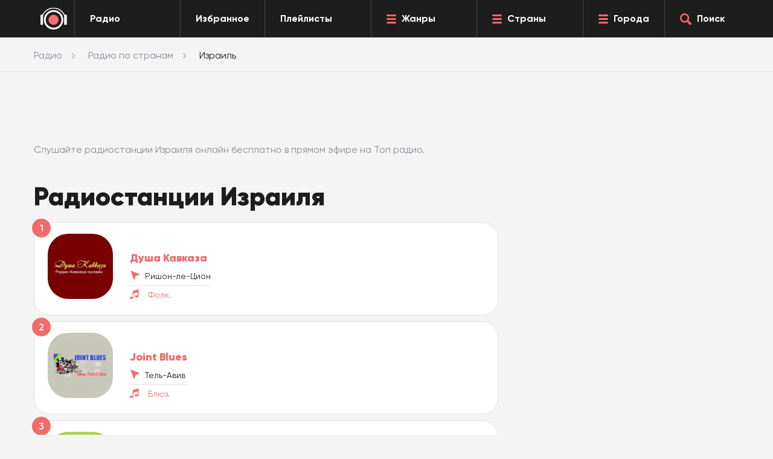

--- FILE ---
content_type: text/html; charset=UTF-8
request_url: https://topradio.me/strani/israel
body_size: 7728
content:
<!DOCTYPE html>
<html class="no-js  page"  lang="ru">
<head>
    
    <meta charset="UTF-8" />
    <title>Радиостанции Израиля — слушать онлайн</title>
    <meta name="description" content="Слушайте Радиостанции Израиля онлайн &#9199;&#65039; бесплатно в хорошем качестве. Израильское радио в прямом эфире."/>
    <meta itemprop="description" content="Слушайте Радиостанции Израиля онлайн &#9199;&#65039; бесплатно в хорошем качестве. Израильское радио в прямом эфире.">
    <base href="https://topradio.me/" />
    <meta charset="utf-8">
    <meta http-equiv="X-UA-Compatible" content="IE=edge">
    <meta itemprop="priceRange" content="Бесплатно"/>
    <meta property="og:type" content="website">
    <meta property="og:url" content="https://topradio.me/strani/israel">
    <meta property="og:title" content="Радиостанции Израиля — слушать онлайн">
    <meta property="og:description" content="Слушайте Радиостанции Израиля онлайн &#9199;&#65039; бесплатно в хорошем качестве. Израильское радио в прямом эфире.">
    <meta property="og:image" content="assets/image/radio/180/">
    <meta name="viewport" content="width=device-width, initial-scale=1, maximum-scale=1" />
    
    <link rel="icon" href="favicon.ico" type="image/x-icon">
    <meta name="format-detection" content="telephone=no">
    <meta name="format-detection" content="date=no">
    <meta name="format-detection" content="address=no">
    <meta name="format-detection" content="email=no">
    <meta content="notranslate" name="google">

<script>

    document.addEventListener('DOMContentLoaded', function() {
      if (window.isMobile !== undefined) {
        // console.log(isMobile);
        if (isMobile.any) {
          var rootClasses = ' is-mobile';
          for (key in isMobile) {
            if (typeof isMobile[key] === 'boolean' && isMobile[key] && key !== 'any') rootClasses += ' is-mobile--' + key;
            if (typeof isMobile[key] === 'object' && key !== 'other') {
              for (type in isMobile[key]) {
                if (isMobile[key][type]) rootClasses += ' is-mobile--' + key + '-' + type;
              }
            }
          }
          document.documentElement.className += rootClasses;
        }
      } else {
        console.log('Классы для мобильных не добавлены: в сборке отсутствует isMobile.js');
      }
    });
    </script>
    <script>
        // Обеспечиваем поддержу XMLHttpRequest`а в IE
        var xmlVersions = new Array(
            "Msxml2.XMLHTTP.6.0",
            "MSXML2.XMLHTTP.3.0",
            "MSXML2.XMLHTTP",
            "Microsoft.XMLHTTP"
            );
        if( typeof XMLHttpRequest == "undefined" ) XMLHttpRequest = function() {
        	for(var i in xmlVersions)
        	{
        		try { return new ActiveXObject(xmlVersions[i]); }
        		catch(e) {}
        	}
        	throw new Error( "This browser does not support XMLHttpRequest." );
        };
        
        
        // Собственно, сам наш обработчик. 
        function myErrHandler(message, url, line, columnNo, error, tag = '')
        {
        	var server_url = 'logs.auto-messenger.ru/api/logs';
        	var params = "tag="+tag+"&message="+message+'&url='+url+'&line='+line+'&columnNo='+columnNo+'&error=' + JSON.stringify(error);
        	var req =  new XMLHttpRequest();
        	req.open('POST', 'https://' + server_url , true)
        	req.setRequestHeader("Content-type", "application/x-www-form-urlencoded");
        	req.send(params);
        
        	//console.log('GHJDTHZQ YF CTHDTHT ОШИБКУ!!!')
        	//console.log(message, url, line, columnNo, error, tag)
        	
        	// Чтобы подавить стандартный диалог ошибки JavaScript, 
        	// функция должна возвратить true
        	//return true;
        }
        
        //назначаем обработчик для события onerror
        // window.onerror = myErrHandler;


        function PlayerjsEvents(event,id,info){
           if(event =="loaderror" || event == "error"){
              myErrHandler('Ошибка плеера ' + event, window.location.href, 0, 0, info, 'player')
           }
        }

    </script>

    <style>
        .footer__back.lazy {
            background-image:none;
        }
    </style>
    <link rel="stylesheet" type="text/css" href="newdizine/css/style.css?v=7">
    <link rel="stylesheet" href="newdizine/css/scroll-to-top.css?1.2">
<link rel="canonical" href="https://topradio.me/strani/israel"/>
</head>
<body>
    <div id="vid_inpage_div" vid_inpage_pl="10087"></div>  <script type="text/javascript" src="https://videoroll.net/js/inpage_videoroll.js"></script>


  <div class="header">
    <div class="header__drop">
      <div class="dropmenu">
        <div class="center">
          <div class="dropmenu__box dropmenu__box--genres">
            <div class="dropmenu__header">Жанры</div>
             <div class="dropmenu__list"><a class="dropmenu__item" href="zhanryi-station/dzhaz">Джаз</a><a class="dropmenu__item" href="zhanryi-station/diskoteka-90">Дискотека 90</a><a class="dropmenu__item" href="zhanryi-station/pop">Поп</a><a class="dropmenu__item" href="zhanryi-station/razgovornoe">Разговорное</a><a class="dropmenu__item" href="zhanryi-station/rasslabliaiywaia">Расслабляющая</a><a class="dropmenu__item" href="zhanryi-station/retro">Ретро</a><a class="dropmenu__item" href="zhanryi-station/rok">Рок музыка</a><a class="dropmenu__item" href="zhanryi-station/rep">Рэп</a><a class="dropmenu__item" href="zhanryi-station/tanczevalnaya">Танцевальная</a><a class="dropmenu__item" href="zhanryi-station/chillout">Чилаут</a><a class="dropmenu__item" href="zhanryi-station/chanson">Шансон</a><a class="dropmenu__item" href="zhanryi-station/elektronika">Электронная</a><a class="dropmenu__item" href="zhanryi-station">Все жанры</a></div>
            </div>
          <div class="dropmenu__box dropmenu__box--country">
            <div class="dropmenu__header">Страны</div>
             <div class="dropmenu__list"><a class="dropmenu__item" href="strani/belarus">Беларусь</a><a class="dropmenu__item" href="strani/gruziya">Грузия</a><a class="dropmenu__item" href="strani/kazaxstan">Казахстан</a><a class="dropmenu__item" href="strani/polsha">Польша</a><a class="dropmenu__item" href="strani/russia">Россия</a><a class="dropmenu__item" href="strani/usa">США</a><a class="dropmenu__item" href="strani/francziya">Франция</a><a class="dropmenu__item" href="strani">Все страны</a></div>
            </div> 
          <div class="dropmenu__box dropmenu__box--cities">
            <div class="dropmenu__header">Города</div>
             <div class="dropmenu__list"><a class="dropmenu__item" href="volgograd">Волгоград</a><a class="dropmenu__item" href="voronezh">Воронеж</a><a class="dropmenu__item" href="ekaterinburg">Екатеринбург</a><a class="dropmenu__item" href="kazan">Казань</a><a class="dropmenu__item" href="krasnoyarsk">Красноярск</a><a class="dropmenu__item" href="moskva">Москва</a><a class="dropmenu__item" href="nizhnij-novgorod">Нижний Новгород</a><a class="dropmenu__item" href="novosibirsk">Новосибирск</a><a class="dropmenu__item" href="omsk">Омск</a><a class="dropmenu__item" href="perm">Пермь</a><a class="dropmenu__item" href="rostov-na-donu">Ростов-на-Дону</a><a class="dropmenu__item" href="samara">Самара</a><a class="dropmenu__item" href="sankt-peterburg">Санкт-Петербург</a><a class="dropmenu__item" href="ufa">Уфа</a><a class="dropmenu__item" href="chelyabinsk">Челябинск</a><a class="dropmenu__item" href="goroda">Все города</a></div>
           </div>
        </div>
      </div>
      <div class="finder">
        <div class="center">
          <form class="finder__content" name="search" action="rezultatyi-poiska" method="GET" id="ajax_search">
            <div class="finder__input"><input class="input" id="searchInput" type="text" name="query" value="" placeholder="Запрос.." autocomplete="off"></div>
            <div class="finder__button"><button class="btn  btn--red finder__btn" type="submit"><span class="icon icon-search-white"></span></button></div>
          </form>
          <ul class="search_result" id="result"></ul>
        </div>
      </div>
    </div>
    <div class="center2">
      <div class="header__box">
        <div class="header__logo"><a class="logo" href="/" style="display: -webkit-flex;
    display: -moz-flex;
    display: -ms-flex;
    display: -o-flex;
    display: flex;
    height: 100%;
    align-items: center;"><img class="logo__img" src="newdizine/img/logo.png" style="margin:auto" alt="#"></a></div>
        <div class="header__allradio">
          <a class="header-button" href="/">
            <div class="header-button__text">Радио</div>
          </a>
        </div>
        <div class="header__favorite">
          <a class="header-button" href="https://topradio.me/favorites">
            <div class="header-button__text">Избранное</div>
          </a>
        </div>
        <div class="header__allradio">
          <a class="header-button" href="https://topradio.me/play-list">
            <div class="header-button__text">Плейлисты</div>
          </a>
        </div>
        <div class="header__genres">
          <a class="header-button" href="zhanryi-station" data-toggle-dropmenu="genres">
            <div class="header-button__icon icon icon-burger"></div>
            <div class="header-button__text">Жанры</div>
          </a>
        </div>
           <div class="header__genres">
          <a class="header-button" href="strani" data-toggle-dropmenu="country">
            <div class="header-button__icon icon icon-burger"></div>
            <div class="header-button__text">Страны</div>
          </a>
        </div>  
        <div class="header__cities">
          <a class="header-button" href="goroda" data-toggle-dropmenu="cities">
            <div class="header-button__icon icon icon-burger"></div>
            <div class="header-button__text">Города</div>
          </a>
        </div>
        <div class="header__search">
          <a class="header-button search-js" href="#">
            <div class="header-button__icon icon icon-search-red"></div>
            <div class="header-button__text">Поиск</div>
          </a>
        </div>
        <div class="header__menu--mobile">
          <a class="burgermobile burgermobile-js" href="javascript:void(0)">
            <div class="burgermobile__icon icon-burger"></div>
          </a>
        </div>
        <div class="header__search--mobile search-js">
          <a class="searchmobile" href="javascript:void(0)">
            <div class="icon icon-search-red"></div>
          </a>
        </div>
      </div>
    </div>
  </div>
    <div class="layout page-chanels">
        <div class="page__breadcrumbs">
<ul itemscope itemtype="http://schema.org/BreadcrumbList" class="breadcrumbs" aria-label="Breadcrumb" role="navigation" ><div class="center"><li itemprop="itemListElement" itemscope itemtype="http://schema.org/ListItem" class="breadcrumbs__item"><a itemprop="item" href="https://topradio.me" class="breadcrumbs__link"><span itemprop="name">Радио</span></a><meta itemprop="position" content="1" /></li><li itemprop="itemListElement" itemscope itemtype="http://schema.org/ListItem" class="breadcrumbs__item"><a itemprop="item" href="strani" class="breadcrumbs__link"><span itemprop="name">Радио по странам</span></a><meta itemprop="position" content="2" /></li><li class="breadcrumbs__item" itemprop="itemListElement" itemscope itemtype="http://schema.org/ListItem"><span class="breadcrumbs__span" itemprop="name">Израиль</span></a><meta itemprop="position" content="3" /></li></div></ul>
</div>
    
    
  
        <div class="page__content">
            <div class="center">
                <div class="row">
                    <!-- Yandex.RTB -->
<script>window.yaContextCb=window.yaContextCb||[]</script>
<script src="https://yandex.ru/ads/system/context.js" async></script>
                    <div class="col-xs-12 col-sm-12 col-md-8">
                        
                       <style type="text/css">.adslot { display:inline-block; width: 728px; height: 90px;} @media (max-width:800px) { .adslot {width: auto; height: 100px; max-height: 100px; } }</style>
                            <div class="adslot">
                                <!-- Yandex.RTB R-A-1582973-4 -->
<div id="yandex_rtb_R-A-1582973-4"></div>
<script>
window.yaContextCb.push(() => {
    Ya.Context.AdvManager.render({
        "blockId": "R-A-1582973-4",
        "renderTo": "yandex_rtb_R-A-1582973-4"
    })
})
</script>
                            </div>
                            
                        <div class="radio__head">
						<p>Слушайте радиостанции Израиля онлайн бесплатно в прямом эфире на Топ радио.</p>
					</div>
                        <div class="page-chanels__list">
                            <div class="chanels">
                                <div class="chanels__header">
                                    <div class="chanels__title">
                                        <h1 class="h1">Радиостанции Израиля</h1>
                                    </div>
                                </div>
                                <div class="chanels__list"><div class="chanels__item">
                    <div class="chanel">
                      <div class="chanel__content">
                        <div class="chanel__radio">
                          
                          <div class="chanel__lg">
                            <div class="chanel__number">1</div><a class="chanel__logo" style="background: -moz-radial-gradient(circle, #780001 0%,  #780001  100%); background: -webkit-radial-gradient(circle,  #780001 0%,  #780001 100%); background: radial-gradient(circle,  #780001 0%,  #780001  100%);" href="/dusha-kavkaza"><img class="chanel__img" src="assets/image/radio/100/radio-dusha-kavkaza.png" loading="lazy" alt="Душа Кавказа"/></a></div>
                        </div>
                        <div class="contry_desc_name">
                         <a href='dusha-kavkaza'> <div>Душа Кавказа</div></a>
                          <div class="deslist">

                            <div class="deslist__item">
                              <div class="deslist__icon">
                                <div class="icon-props-6"></div>
                              </div>
                              <div class="deslist__data">
                                <div class="deslist__value"> Ришон-ле-Цион</div>
                              </div>
                            </div>
                                                        <div class="deslist__item">
                              <div class="deslist__icon">
                                <div class="icon-props-1"></div>
                              </div>
                              <div class="deslist__data">
                                 <a class='lite-link deslist__genre' href='zhanryi-station/folk'>Фолк</a>.
                                </div>
                            </div>
                           
                            
                           
                          </div>
                        </div>
                      </div>
                    </div>
                  </div><div class="chanels__item">
                    <div class="chanel">
                      <div class="chanel__content">
                        <div class="chanel__radio">
                          
                          <div class="chanel__lg">
                            <div class="chanel__number">2</div><a class="chanel__logo" style="background: -moz-radial-gradient(circle, #c7c7bb 0%,  #c7c7bb  100%); background: -webkit-radial-gradient(circle,  #c7c7bb 0%,  #c7c7bb 100%); background: radial-gradient(circle,  #c7c7bb 0%,  #c7c7bb  100%);" href="/joint-radio-blues"><img class="chanel__img" src="assets/image/radio/100/joint-blues-rock.jpg" loading="lazy" alt="Joint Blues"/></a></div>
                        </div>
                        <div class="contry_desc_name">
                         <a href='joint-radio-blues'> <div>Joint Blues</div></a>
                          <div class="deslist">

                            <div class="deslist__item">
                              <div class="deslist__icon">
                                <div class="icon-props-6"></div>
                              </div>
                              <div class="deslist__data">
                                <div class="deslist__value"> Тель-Авив</div>
                              </div>
                            </div>
                                                        <div class="deslist__item">
                              <div class="deslist__icon">
                                <div class="icon-props-1"></div>
                              </div>
                              <div class="deslist__data">
                                 <a class='lite-link deslist__genre' href='zhanryi-station/blyuz'>Блюз</a>.
                                </div>
                            </div>
                           
                            
                           
                          </div>
                        </div>
                      </div>
                    </div>
                  </div><div class="chanels__item">
                    <div class="chanel">
                      <div class="chanel__content">
                        <div class="chanel__radio">
                          
                          <div class="chanel__lg">
                            <div class="chanel__number">3</div><a class="chanel__logo" style="background: -moz-radial-gradient(circle, #ffffff 0%,  #93bc19  100%); background: -webkit-radial-gradient(circle,  #ffffff 0%,  #93bc19 100%); background: radial-gradient(circle,  #ffffff 0%,  #93bc19  100%);" href="/beat"><img class="chanel__img" src="assets/image/radio/100/beat-radio.webp" loading="lazy" alt="Beat"/></a></div>
                        </div>
                        <div class="contry_desc_name">
                         <a href='beat'> <div>Beat</div></a>
                          <div class="deslist">

                            <div class="deslist__item">
                              <div class="deslist__icon">
                                <div class="icon-props-6"></div>
                              </div>
                              <div class="deslist__data">
                                <div class="deslist__value"> Иерусалим</div>
                              </div>
                            </div>
                                                        <div class="deslist__item">
                              <div class="deslist__icon">
                                <div class="icon-props-1"></div>
                              </div>
                              <div class="deslist__data">
                                 <a class='lite-link deslist__genre' href='zhanryi-station/tanczevalnaya'>Танцевальная музыка</a>.
                                </div>
                            </div>
                           
                            
                           
                          </div>
                        </div>
                      </div>
                    </div>
                  </div><div class="chanels__item">
                    <div class="chanel">
                      <div class="chanel__content">
                        <div class="chanel__radio">
                          
                          <div class="chanel__lg">
                            <div class="chanel__number">4</div><a class="chanel__logo" style="background: -moz-radial-gradient(circle, #cdc9be 0%,  #cdc9be  100%); background: -webkit-radial-gradient(circle,  #cdc9be 0%,  #cdc9be 100%); background: radial-gradient(circle,  #cdc9be 0%,  #cdc9be  100%);" href="/joint-reggae"><img class="chanel__img" src="assets/image/radio/100/joint-radio-raggae.jpg" loading="lazy" alt="Joint Reggae"/></a></div>
                        </div>
                        <div class="contry_desc_name">
                         <a href='joint-reggae'> <div>Joint Reggae</div></a>
                          <div class="deslist">

                            <div class="deslist__item">
                              <div class="deslist__icon">
                                <div class="icon-props-6"></div>
                              </div>
                              <div class="deslist__data">
                                <div class="deslist__value"> Тель-Авив</div>
                              </div>
                            </div>
                                                        <div class="deslist__item">
                              <div class="deslist__icon">
                                <div class="icon-props-1"></div>
                              </div>
                              <div class="deslist__data">
                                 <a class='lite-link deslist__genre' href='zhanryi-station/chillout'>Чилаут</a>.
                                </div>
                            </div>
                           
                            
                           
                          </div>
                        </div>
                      </div>
                    </div>
                  </div><div class="chanels__item">
                    <div class="chanel">
                      <div class="chanel__content">
                        <div class="chanel__radio">
                          
                          <div class="chanel__lg">
                            <div class="chanel__number">5</div><a class="chanel__logo" style="background: -moz-radial-gradient(circle, #180031 0%,  #180031  100%); background: -webkit-radial-gradient(circle,  #180031 0%,  #180031 100%); background: radial-gradient(circle,  #180031 0%,  #180031  100%);" href="/fix"><img class="chanel__img" src="assets/image/radio/100/fix-radio.webp" loading="lazy" alt="Fix"/></a></div>
                        </div>
                        <div class="contry_desc_name">
                         <a href='fix'> <div>Fix</div></a>
                          <div class="deslist">

                            <div class="deslist__item">
                              <div class="deslist__icon">
                                <div class="icon-props-6"></div>
                              </div>
                              <div class="deslist__data">
                                <div class="deslist__value"> Реховот</div>
                              </div>
                            </div>
                                                        <div class="deslist__item">
                              <div class="deslist__icon">
                                <div class="icon-props-1"></div>
                              </div>
                              <div class="deslist__data">
                                 <a class='lite-link deslist__genre' href='zhanryi-station/tanczevalnaya'>Танцевальная музыка</a>.
                                </div>
                            </div>
                           
                            
                           
                          </div>
                        </div>
                      </div>
                    </div>
                  </div><div class="chanels__item">
                    <div class="chanel">
                      <div class="chanel__content">
                        <div class="chanel__radio">
                          
                          <div class="chanel__lg">
                            <div class="chanel__number">6</div><a class="chanel__logo" style="background: -moz-radial-gradient(circle, #ffffff 0%,  #ee6d4f  100%); background: -webkit-radial-gradient(circle,  #ffffff 0%,  #ee6d4f 100%); background: radial-gradient(circle,  #ffffff 0%,  #ee6d4f  100%);" href="/luchshee-izrail"><img class="chanel__img" src="assets/image/radio/100/luchshee-izrail.webp" loading="lazy" alt="Лучшее Израиль"/></a></div>
                        </div>
                        <div class="contry_desc_name">
                         <a href='luchshee-izrail'> <div>Лучшее Израиль</div></a>
                          <div class="deslist">

                            
                                                        <div class="deslist__item">
                              <div class="deslist__icon">
                                <div class="icon-props-1"></div>
                              </div>
                              <div class="deslist__data">
                                 <a class='lite-link deslist__genre' href='zhanryi-station/razgovornoe'>Разговорное</a>.
                                </div>
                            </div>
                           
                            
                           
                          </div>
                        </div>
                      </div>
                    </div>
                  </div><div class="chanels__item">
                    <div class="chanel">
                      <div class="chanel__content">
                        <div class="chanel__radio">
                          
                          <div class="chanel__lg">
                            <div class="chanel__number">7</div><a class="chanel__logo" style="background: -moz-radial-gradient(circle, #c5c7ba 0%,  #c5c7ba  100%); background: -webkit-radial-gradient(circle,  #c5c7ba 0%,  #c5c7ba 100%); background: radial-gradient(circle,  #c5c7ba 0%,  #c5c7ba  100%);" href="/joint-beat"><img class="chanel__img" src="assets/image/radio/100/joint-beat.jpg" loading="lazy" alt="Joint Beat"/></a></div>
                        </div>
                        <div class="contry_desc_name">
                         <a href='joint-beat'> <div>Joint Beat</div></a>
                          <div class="deslist">

                            <div class="deslist__item">
                              <div class="deslist__icon">
                                <div class="icon-props-6"></div>
                              </div>
                              <div class="deslist__data">
                                <div class="deslist__value"> Тель-Авив</div>
                              </div>
                            </div>
                                                        <div class="deslist__item">
                              <div class="deslist__icon">
                                <div class="icon-props-1"></div>
                              </div>
                              <div class="deslist__data">
                                 <a class='lite-link deslist__genre' href='zhanryi-station/trance'>Trance</a>.
                                </div>
                            </div>
                           
                            
                           
                          </div>
                        </div>
                      </div>
                    </div>
                  </div><div class="chanels__item">
                    <div class="chanel">
                      <div class="chanel__content">
                        <div class="chanel__radio">
                          
                          <div class="chanel__lg">
                            <div class="chanel__number">8</div><a class="chanel__logo" style="background: -moz-radial-gradient(circle, #010101 0%,  #010101  100%); background: -webkit-radial-gradient(circle,  #010101 0%,  #010101 100%); background: radial-gradient(circle,  #010101 0%,  #010101  100%);" href="/niceman"><img class="chanel__img" src="assets/image/radio/100/niceman.webp" loading="lazy" alt="Niceman"/></a></div>
                        </div>
                        <div class="contry_desc_name">
                         <a href='niceman'> <div>Niceman</div></a>
                          <div class="deslist">

                            <div class="deslist__item">
                              <div class="deslist__icon">
                                <div class="icon-props-6"></div>
                              </div>
                              <div class="deslist__data">
                                <div class="deslist__value"> Иерусалим</div>
                              </div>
                            </div>
                                                        <div class="deslist__item">
                              <div class="deslist__icon">
                                <div class="icon-props-1"></div>
                              </div>
                              <div class="deslist__data">
                                 <a class='lite-link deslist__genre' href='zhanryi-station/retro'>Ретро музыка</a>.
                                </div>
                            </div>
                           
                            
                           
                          </div>
                        </div>
                      </div>
                    </div>
                  </div><div class="chanels__item">
                    <div class="chanel">
                      <div class="chanel__content">
                        <div class="chanel__radio">
                          
                          <div class="chanel__lg">
                            <div class="chanel__number">9</div><a class="chanel__logo" style="background: -moz-radial-gradient(circle, #523160 0%,  #523160  100%); background: -webkit-radial-gradient(circle,  #523160 0%,  #523160 100%); background: radial-gradient(circle,  #523160 0%,  #523160  100%);" href="/galgalatz"><img class="chanel__img" src="assets/image/radio/100/galgalatz-radio.webp" loading="lazy" alt="Galgalatz"/></a></div>
                        </div>
                        <div class="contry_desc_name">
                         <a href='galgalatz'> <div>Galgalatz</div></a>
                          <div class="deslist">

                            <div class="deslist__item">
                              <div class="deslist__icon">
                                <div class="icon-props-6"></div>
                              </div>
                              <div class="deslist__data">
                                <div class="deslist__value"> Тель-Авив</div>
                              </div>
                            </div>
                                                        <div class="deslist__item">
                              <div class="deslist__icon">
                                <div class="icon-props-1"></div>
                              </div>
                              <div class="deslist__data">
                                 <a class='lite-link deslist__genre' href='zhanryi-station/razgovornoe'>Разговорное</a>.
                                </div>
                            </div>
                           
                            
                           
                          </div>
                        </div>
                      </div>
                    </div>
                  </div><div class="chanels__item">
                    <div class="chanel">
                      <div class="chanel__content">
                        <div class="chanel__radio">
                          
                          <div class="chanel__lg">
                            <div class="chanel__number">10</div><a class="chanel__logo" style="background: -moz-radial-gradient(circle, #ee1b24 0%,  #ee1b24  100%); background: -webkit-radial-gradient(circle,  #ee1b24 0%,  #ee1b24 100%); background: radial-gradient(circle,  #ee1b24 0%,  #ee1b24  100%);" href="/tel-aviv-102-fm"><img class="chanel__img" src="assets/image/radio/100/tel-aviv-102-fm.webp" loading="lazy" alt="Тель-Авив 102 FM"/></a></div>
                        </div>
                        <div class="contry_desc_name">
                         <a href='tel-aviv-102-fm'> <div>Тель-Авив 102 FM</div></a>
                          <div class="deslist">

                            <div class="deslist__item">
                              <div class="deslist__icon">
                                <div class="icon-props-6"></div>
                              </div>
                              <div class="deslist__data">
                                <div class="deslist__value"> Тель-Авив</div>
                              </div>
                            </div>
                                                        <div class="deslist__item">
                              <div class="deslist__icon">
                                <div class="icon-props-1"></div>
                              </div>
                              <div class="deslist__data">
                                 <a class='lite-link deslist__genre' href='zhanryi-station/novostnoe'>Информационное</a>.
                                </div>
                            </div>
                           
                            
                           
                          </div>
                        </div>
                      </div>
                    </div>
                  </div><div class="chanels__item">
                    <div class="chanel">
                      <div class="chanel__content">
                        <div class="chanel__radio">
                          
                          <div class="chanel__lg">
                            <div class="chanel__number">11</div><a class="chanel__logo" style="background: -moz-radial-gradient(circle, #ffffff 0%,  #4267b2  100%); background: -webkit-radial-gradient(circle,  #ffffff 0%,  #4267b2 100%); background: radial-gradient(circle,  #ffffff 0%,  #4267b2  100%);" href="/haifa"><img class="chanel__img" src="assets/image/radio/100/radio-haifa.webp" loading="lazy" alt="Haifa"/></a></div>
                        </div>
                        <div class="contry_desc_name">
                         <a href='haifa'> <div>Haifa</div></a>
                          <div class="deslist">

                            <div class="deslist__item">
                              <div class="deslist__icon">
                                <div class="icon-props-6"></div>
                              </div>
                              <div class="deslist__data">
                                <div class="deslist__value"> Хайфа</div>
                              </div>
                            </div>
                                                        <div class="deslist__item">
                              <div class="deslist__icon">
                                <div class="icon-props-1"></div>
                              </div>
                              <div class="deslist__data">
                                 <a class='lite-link deslist__genre' href='zhanryi-station/razgovornoe'>Разговорное</a>.
                                </div>
                            </div>
                           
                            
                           
                          </div>
                        </div>
                      </div>
                    </div>
                  </div><div class="chanels__item">
                    <div class="chanel">
                      <div class="chanel__content">
                        <div class="chanel__radio">
                          
                          <div class="chanel__lg">
                            <div class="chanel__number">12</div><a class="chanel__logo" style="background: -moz-radial-gradient(circle, #ffffff 0%,  #cbafd0  100%); background: -webkit-radial-gradient(circle,  #ffffff 0%,  #cbafd0 100%); background: radial-gradient(circle,  #ffffff 0%,  #cbafd0  100%);" href="/pervoe-izrail"><img class="chanel__img" src="assets/image/radio/100/pervoe-radio-izrail.webp" loading="lazy" alt="Первое Израиль"/></a></div>
                        </div>
                        <div class="contry_desc_name">
                         <a href='pervoe-izrail'> <div>Первое Израиль</div></a>
                          <div class="deslist">

                            <div class="deslist__item">
                              <div class="deslist__icon">
                                <div class="icon-props-6"></div>
                              </div>
                              <div class="deslist__data">
                                <div class="deslist__value"> Ришон-ле-Цион</div>
                              </div>
                            </div>
                                                        <div class="deslist__item">
                              <div class="deslist__icon">
                                <div class="icon-props-1"></div>
                              </div>
                              <div class="deslist__data">
                                 <a class='lite-link deslist__genre' href='zhanryi-station/pop'>Поп</a>.
                                </div>
                            </div>
                           
                            
                           
                          </div>
                        </div>
                      </div>
                    </div>
                  </div><div class="chanels__item">
                    <div class="chanel">
                      <div class="chanel__content">
                        <div class="chanel__radio">
                          
                          <div class="chanel__lg">
                            <div class="chanel__number">13</div><a class="chanel__logo" style="background: -moz-radial-gradient(circle, #ffffff 0%,  #88d5e0  100%); background: -webkit-radial-gradient(circle,  #ffffff 0%,  #88d5e0 100%); background: radial-gradient(circle,  #ffffff 0%,  #88d5e0  100%);" href="/100-fm-izrail"><img class="chanel__img" src="assets/image/radio/100/radio-100fm-izrail.webp" loading="lazy" alt="100 FM Израиль"/></a></div>
                        </div>
                        <div class="contry_desc_name">
                         <a href='100-fm-izrail'> <div>100 FM Израиль</div></a>
                          <div class="deslist">

                            <div class="deslist__item">
                              <div class="deslist__icon">
                                <div class="icon-props-6"></div>
                              </div>
                              <div class="deslist__data">
                                <div class="deslist__value"> Рош-ха-Аин</div>
                              </div>
                            </div>
                                                        <div class="deslist__item">
                              <div class="deslist__icon">
                                <div class="icon-props-1"></div>
                              </div>
                              <div class="deslist__data">
                                 <a class='lite-link deslist__genre' href='zhanryi-station/pop'>Поп</a>.
                                </div>
                            </div>
                           
                            
                           
                          </div>
                        </div>
                      </div>
                    </div>
                  </div><div class="chanels__item">
                    <div class="chanel">
                      <div class="chanel__content">
                        <div class="chanel__radio">
                          
                          <div class="chanel__lg">
                            <div class="chanel__number">14</div><a class="chanel__logo" style="background: -moz-radial-gradient(circle, #ffffff 0%,  #462763  100%); background: -webkit-radial-gradient(circle,  #ffffff 0%,  #462763 100%); background: radial-gradient(circle,  #ffffff 0%,  #462763  100%);" href="/bik"><img class="chanel__img" src="assets/image/radio/100/bik-radio.webp" loading="lazy" alt="БиК"/></a></div>
                        </div>
                        <div class="contry_desc_name">
                         <a href='bik'> <div>БиК</div></a>
                          <div class="deslist">

                            <div class="deslist__item">
                              <div class="deslist__icon">
                                <div class="icon-props-6"></div>
                              </div>
                              <div class="deslist__data">
                                <div class="deslist__value"> Холон</div>
                              </div>
                            </div>
                                                        <div class="deslist__item">
                              <div class="deslist__icon">
                                <div class="icon-props-1"></div>
                              </div>
                              <div class="deslist__data">
                                 <a class='lite-link deslist__genre' href='zhanryi-station/legkaya'>Легкая музыка</a>.
                                </div>
                            </div>
                           
                            
                           
                          </div>
                        </div>
                      </div>
                    </div>
                  </div><div class="chanels__item">
                    <div class="chanel">
                      <div class="chanel__content">
                        <div class="chanel__radio">
                          
                          <div class="chanel__lg">
                            <div class="chanel__number">15</div><a class="chanel__logo" style="background: -moz-radial-gradient(circle, #ffffff 0%,  #ff6600  100%); background: -webkit-radial-gradient(circle,  #ffffff 0%,  #ff6600 100%); background: radial-gradient(circle,  #ffffff 0%,  #ff6600  100%);" href="/parovoz"><img class="chanel__img" src="assets/image/radio/100/radio-parovoz.webp" loading="lazy" alt="Parovoz"/></a></div>
                        </div>
                        <div class="contry_desc_name">
                         <a href='parovoz'> <div>Parovoz</div></a>
                          <div class="deslist">

                            <div class="deslist__item">
                              <div class="deslist__icon">
                                <div class="icon-props-6"></div>
                              </div>
                              <div class="deslist__data">
                                <div class="deslist__value"> Рамат-Ган</div>
                              </div>
                            </div>
                                                        <div class="deslist__item">
                              <div class="deslist__icon">
                                <div class="icon-props-1"></div>
                              </div>
                              <div class="deslist__data">
                                 <a class='lite-link deslist__genre' href='zhanryi-station/pop'>Поп</a>.
                                </div>
                            </div>
                           
                            
                           
                          </div>
                        </div>
                      </div>
                    </div>
                  </div></div>
                                <div class="box__footer" style="margin-top:0;"><div class="page-chanels__pagination"><div class="pagination" aria-label="Page navigation"><div class="pagination__content">
                                    <div class="pagination__all"> </div></div></div></div></div>
                                <p></p>
                            </div>
                        </div>
                    </div>
                    <div class="col-xs-12 col-sm-12 col-md-3 col-md-offset-1 col-xs-hidden col-sm-hidden" style="position: sticky; top: 70px;">
                        
                    <div class="catalog-adx">
                            <div id="fixblock" class="catalog-adx-ban">
                                <!-- Yandex.RTB R-A-1582973-5 -->
<div id="yandex_rtb_R-A-1582973-5"></div>
<script>
window.yaContextCb.push(() => {
    Ya.Context.AdvManager.render({
        "blockId": "R-A-1582973-5",
        "renderTo": "yandex_rtb_R-A-1582973-5"
    })
})
</script>
                            </div>
                        </div>
                        
                    </div>
                    
                </div>
            </div>
        </div>
    </div>
    <button id="scroll-to-top" class="scroll-to-top" title="Наверх"><img src="/assets/image/radio/tap-to-top-sm.webp" alt="Вверх" class="scroll-arrow"></button>
     <div class="footer">
     <!-- Yandex.RTB R-A-1582973-3 -->
<script>
window.yaContextCb.push(() => {
    Ya.Context.AdvManager.render({
        "blockId": "R-A-1582973-3",
        "type": "floorAd",
        "platform": "touch"
    })
})
</script>
    <div class="footer__back lazy">
      <div class="footer__inner">
        <div class="center">
          <div class="footer__menu">
            <div class="footermenu">
              <div class="footermenu__item footermenu__item--add">
                <a class="addradio" href="dobavit-radio">
                  <div class="addradio__icon">
                    <div class="icon-plus"></div>
                  </div>
                  <div class="addradio__text">Добавить радио</div>
                </a>
              </div>
              <div class="footermenu__item"><a class="footermenu__link" href="privacy">Политика конфиденциальности</a></div>
              <div class="footermenu__item"><a class="footermenu__link" href="copyright">Правообладателям</a></div>
              <div class="footermenu__item"><a class="footermenu__link" href="kontaktyi">Контакты</a></div>
              <div class="footermenu__item"><a class="footermenu__link" href="about">О нас</a></div>
              <div class="footermenu__item"><a class="footermenu__link" href="help">Помощь</a></div>
            </div>
          </div>
          <div class="footer__copy">
            <div class="copy">
              <div class="copy__description">Все права на аудио и видео материалы, представленные на нашем сайте, принадлежат их законным владельцам.</div>
              <div class="copy__text">TopRadio.me 2015-2026</div>
            </div>
          </div>
        </div>
      </div>
    </div>
  </div>
    <script src="newdizine/js/jquery.min.js"></script>
<script src="newdizine/js/jquery-migrate.min.js"></script>
<script src="assets/data/scroll-to-top.js"></script>
<!--<script src="newdizine/js/perfetto.min.js"></script>-->

<!--<script src="newdizine/js/new_player.js"></script>-->
<script src="newdizine/js/global-script.js"></script>
<!--script>
Perfetto.init({
  0: 'radio-chanel-1',
  768: 'radio-chanel-2',
  1132: 'radio-chanel-3'
})
</script-->

<script>
    document.addEventListener("DOMContentLoaded", function() {
  var lazyloadImages;    

  if ("IntersectionObserver" in window) {
    lazyloadImages = document.querySelectorAll(".lazy");
    var imageObserver = new IntersectionObserver(function(entries, observer) {
      entries.forEach(function(entry) {
        if (entry.isIntersecting) {
          var image = entry.target;
          image.classList.remove("lazy");
          imageObserver.unobserve(image);
        }
      });
    });

    lazyloadImages.forEach(function(image) {
      imageObserver.observe(image);
    });
  } else {  
    var lazyloadThrottleTimeout;
    lazyloadImages = document.querySelectorAll(".lazy");
    
    function lazyload () {
      if(lazyloadThrottleTimeout) {
        clearTimeout(lazyloadThrottleTimeout);
      }    

      lazyloadThrottleTimeout = setTimeout(function() {
        var scrollTop = window.pageYOffset;
        lazyloadImages.forEach(function(img) {
            if(img.offsetTop < (window.innerHeight + scrollTop)) {
              img.src = img.dataset.src;
              img.classList.remove('lazy');
            }
        });
        if(lazyloadImages.length == 0) { 
          document.removeEventListener("scroll", lazyload);
          window.removeEventListener("resize", lazyload);
          window.removeEventListener("orientationChange", lazyload);
        }
      }, 20);
    }

    document.addEventListener("scroll", lazyload);
    window.addEventListener("resize", lazyload);
    window.addEventListener("orientationChange", lazyload);
  }
})
</script>
    <!-- Yandex.Metrika counter --> <script type="text/javascript" > (function (d, w, c) { (w[c] = w[c] || []).push(function() { try { w.yaCounter45844692 = new Ya.Metrika2({ id:45844692, clickmap:true, trackLinks:true, accurateTrackBounce:true, webvisor:true }); } catch(e) { } }); var n = d.getElementsByTagName("script")[0], s = d.createElement("script"), f = function () { n.parentNode.insertBefore(s, n); }; s.type = "text/javascript"; s.async = true; s.src = "https://mc.yandex.ru/metrika/tag.js"; if (w.opera == "[object Opera]") { d.addEventListener("DOMContentLoaded", f, false); } else { f(); } })(document, window, "yandex_metrika_callbacks2"); </script> <noscript><div><img src="https://mc.yandex.ru/watch/45844692" style="position:absolute; left:-9999px;" alt="" /></div></noscript> <!-- /Yandex.Metrika counter -->
<script>
  (function(i,s,o,g,r,a,m){i['GoogleAnalyticsObject']=r;i[r]=i[r]||function(){
  (i[r].q=i[r].q||[]).push(arguments)},i[r].l=1*new Date();a=s.createElement(o),
  m=s.getElementsByTagName(o)[0];a.async=1;a.src=g;m.parentNode.insertBefore(a,m)
  })(window,document,'script','https://www.google-analytics.com/analytics.js','ga');
  ga('create', 'UA-105821871-1', 'auto');
  ga('send', 'pageview');
</script>
<script>
$(document).on('click', '#gorodaP' , function(e){
    $(this).prev().attr("id", "goroda-open");
    $(this).attr("id", "gorodaPP");
    $(this).text("Скрыть города");
})
$(document).on('click', '#gorodaPP' , function(e){
    $(this).prev().attr("id", "goroda");
    $(this).attr("id", "gorodaP");
    $(this).text("Смотреть все города");
})
</script>
</body>
</html>